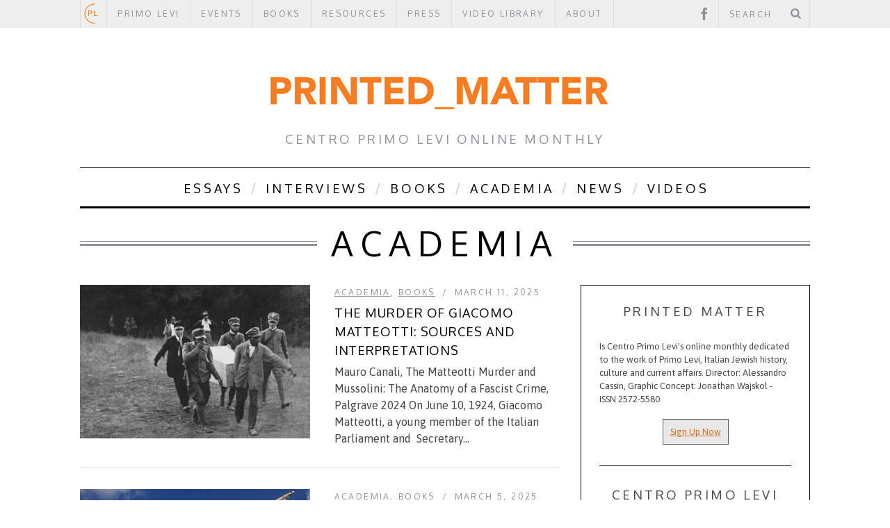

--- FILE ---
content_type: text/html; charset=UTF-8
request_url: https://primolevicenter.org/printed-matter/category/academia/
body_size: 14884
content:

<!DOCTYPE html>

<!--[if lt IE 9]><html lang="en-US" class="oldie"><![endif]-->

<!--[if (gte IE 9) | !(IE)]><!--><html lang="en-US" class="modern"><!--<![endif]-->

<head>

<meta charset="UTF-8" />

<title>Academia Archives - Printed_MatterPrinted_Matter</title>



<!-- Always force latest IE rendering engine & Chrome Frame -->

<meta http-equiv="X-UA-Compatible" content="IE=edge,chrome=1" />



<!-- Meta Viewport -->

<meta name="viewport" content="width=device-width, initial-scale=1" />




<link rel="shortcut icon" href="http://primolevicenter.org/printed-matter/wp-content/uploads/2014/02/favicon-2.ico" />


<link rel="apple-touch-icon-precomposed" href="https://primolevicenter.org/printed-matter/wp-content/themes/simplemag/images/retina-favicon.png" />

    <link href="https://primolevicenter.org/printed-matter/wp-content/themes/simplemag/css/font-awesome.min.css" rel="stylesheet">


<!--     <link href="https://primolevicenter.org/printed-matter/wp-content/themes/simplemag/css/icons.css" rel="stylesheet">
 -->

<meta name='robots' content='index, follow, max-image-preview:large, max-snippet:-1, max-video-preview:-1' />
	<style>img:is([sizes="auto" i], [sizes^="auto," i]) { contain-intrinsic-size: 3000px 1500px }</style>
	
	<!-- This site is optimized with the Yoast SEO plugin v26.0 - https://yoast.com/wordpress/plugins/seo/ -->
	<link rel="canonical" href="https://primolevicenter.org/printed-matter/category/academia/" />
	<link rel="next" href="https://primolevicenter.org/printed-matter/category/academia/page/2/" />
	<meta property="og:locale" content="en_US" />
	<meta property="og:type" content="article" />
	<meta property="og:title" content="Academia Archives - Printed_Matter" />
	<meta property="og:description" content="Find out the latest news in Italian Jewish Studies, including publications, courses, research and exchange projects, grants, fellowships and calls for papers. interdisciplinary" />
	<meta property="og:url" content="https://primolevicenter.org/printed-matter/category/academia/" />
	<meta property="og:site_name" content="Printed_Matter" />
	<meta name="twitter:card" content="summary_large_image" />
	<script type="application/ld+json" class="yoast-schema-graph">{"@context":"https://schema.org","@graph":[{"@type":"CollectionPage","@id":"https://primolevicenter.org/printed-matter/category/academia/","url":"https://primolevicenter.org/printed-matter/category/academia/","name":"Academia Archives - Printed_Matter","isPartOf":{"@id":"https://primolevicenter.org/printed-matter/#website"},"primaryImageOfPage":{"@id":"https://primolevicenter.org/printed-matter/category/academia/#primaryimage"},"image":{"@id":"https://primolevicenter.org/printed-matter/category/academia/#primaryimage"},"thumbnailUrl":"https://primolevicenter.org/printed-matter/wp-content/uploads/2025/03/funeralmatteotti.jpg","breadcrumb":{"@id":"https://primolevicenter.org/printed-matter/category/academia/#breadcrumb"},"inLanguage":"en-US"},{"@type":"ImageObject","inLanguage":"en-US","@id":"https://primolevicenter.org/printed-matter/category/academia/#primaryimage","url":"https://primolevicenter.org/printed-matter/wp-content/uploads/2025/03/funeralmatteotti.jpg","contentUrl":"https://primolevicenter.org/printed-matter/wp-content/uploads/2025/03/funeralmatteotti.jpg","width":1280,"height":721},{"@type":"BreadcrumbList","@id":"https://primolevicenter.org/printed-matter/category/academia/#breadcrumb","itemListElement":[{"@type":"ListItem","position":1,"name":"Home","item":"https://primolevicenter.org/printed-matter/"},{"@type":"ListItem","position":2,"name":"Academia"}]},{"@type":"WebSite","@id":"https://primolevicenter.org/printed-matter/#website","url":"https://primolevicenter.org/printed-matter/","name":"Printed_Matter","description":"Centro Primo Levi Online Monthly","potentialAction":[{"@type":"SearchAction","target":{"@type":"EntryPoint","urlTemplate":"https://primolevicenter.org/printed-matter/?s={search_term_string}"},"query-input":{"@type":"PropertyValueSpecification","valueRequired":true,"valueName":"search_term_string"}}],"inLanguage":"en-US"}]}</script>
	<!-- / Yoast SEO plugin. -->


<link rel='dns-prefetch' href='//fonts.googleapis.com' />
<link rel="alternate" type="application/rss+xml" title="Printed_Matter &raquo; Feed" href="https://primolevicenter.org/printed-matter/feed/" />
<link rel="alternate" type="application/rss+xml" title="Printed_Matter &raquo; Comments Feed" href="https://primolevicenter.org/printed-matter/comments/feed/" />
<link rel="alternate" type="application/rss+xml" title="Printed_Matter &raquo; Academia Category Feed" href="https://primolevicenter.org/printed-matter/category/academia/feed/" />
<script type="text/javascript">
/* <![CDATA[ */
window._wpemojiSettings = {"baseUrl":"https:\/\/s.w.org\/images\/core\/emoji\/16.0.1\/72x72\/","ext":".png","svgUrl":"https:\/\/s.w.org\/images\/core\/emoji\/16.0.1\/svg\/","svgExt":".svg","source":{"concatemoji":"https:\/\/primolevicenter.org\/printed-matter\/wp-includes\/js\/wp-emoji-release.min.js?ver=6.8.3"}};
/*! This file is auto-generated */
!function(s,n){var o,i,e;function c(e){try{var t={supportTests:e,timestamp:(new Date).valueOf()};sessionStorage.setItem(o,JSON.stringify(t))}catch(e){}}function p(e,t,n){e.clearRect(0,0,e.canvas.width,e.canvas.height),e.fillText(t,0,0);var t=new Uint32Array(e.getImageData(0,0,e.canvas.width,e.canvas.height).data),a=(e.clearRect(0,0,e.canvas.width,e.canvas.height),e.fillText(n,0,0),new Uint32Array(e.getImageData(0,0,e.canvas.width,e.canvas.height).data));return t.every(function(e,t){return e===a[t]})}function u(e,t){e.clearRect(0,0,e.canvas.width,e.canvas.height),e.fillText(t,0,0);for(var n=e.getImageData(16,16,1,1),a=0;a<n.data.length;a++)if(0!==n.data[a])return!1;return!0}function f(e,t,n,a){switch(t){case"flag":return n(e,"\ud83c\udff3\ufe0f\u200d\u26a7\ufe0f","\ud83c\udff3\ufe0f\u200b\u26a7\ufe0f")?!1:!n(e,"\ud83c\udde8\ud83c\uddf6","\ud83c\udde8\u200b\ud83c\uddf6")&&!n(e,"\ud83c\udff4\udb40\udc67\udb40\udc62\udb40\udc65\udb40\udc6e\udb40\udc67\udb40\udc7f","\ud83c\udff4\u200b\udb40\udc67\u200b\udb40\udc62\u200b\udb40\udc65\u200b\udb40\udc6e\u200b\udb40\udc67\u200b\udb40\udc7f");case"emoji":return!a(e,"\ud83e\udedf")}return!1}function g(e,t,n,a){var r="undefined"!=typeof WorkerGlobalScope&&self instanceof WorkerGlobalScope?new OffscreenCanvas(300,150):s.createElement("canvas"),o=r.getContext("2d",{willReadFrequently:!0}),i=(o.textBaseline="top",o.font="600 32px Arial",{});return e.forEach(function(e){i[e]=t(o,e,n,a)}),i}function t(e){var t=s.createElement("script");t.src=e,t.defer=!0,s.head.appendChild(t)}"undefined"!=typeof Promise&&(o="wpEmojiSettingsSupports",i=["flag","emoji"],n.supports={everything:!0,everythingExceptFlag:!0},e=new Promise(function(e){s.addEventListener("DOMContentLoaded",e,{once:!0})}),new Promise(function(t){var n=function(){try{var e=JSON.parse(sessionStorage.getItem(o));if("object"==typeof e&&"number"==typeof e.timestamp&&(new Date).valueOf()<e.timestamp+604800&&"object"==typeof e.supportTests)return e.supportTests}catch(e){}return null}();if(!n){if("undefined"!=typeof Worker&&"undefined"!=typeof OffscreenCanvas&&"undefined"!=typeof URL&&URL.createObjectURL&&"undefined"!=typeof Blob)try{var e="postMessage("+g.toString()+"("+[JSON.stringify(i),f.toString(),p.toString(),u.toString()].join(",")+"));",a=new Blob([e],{type:"text/javascript"}),r=new Worker(URL.createObjectURL(a),{name:"wpTestEmojiSupports"});return void(r.onmessage=function(e){c(n=e.data),r.terminate(),t(n)})}catch(e){}c(n=g(i,f,p,u))}t(n)}).then(function(e){for(var t in e)n.supports[t]=e[t],n.supports.everything=n.supports.everything&&n.supports[t],"flag"!==t&&(n.supports.everythingExceptFlag=n.supports.everythingExceptFlag&&n.supports[t]);n.supports.everythingExceptFlag=n.supports.everythingExceptFlag&&!n.supports.flag,n.DOMReady=!1,n.readyCallback=function(){n.DOMReady=!0}}).then(function(){return e}).then(function(){var e;n.supports.everything||(n.readyCallback(),(e=n.source||{}).concatemoji?t(e.concatemoji):e.wpemoji&&e.twemoji&&(t(e.twemoji),t(e.wpemoji)))}))}((window,document),window._wpemojiSettings);
/* ]]> */
</script>
<style id='wp-emoji-styles-inline-css' type='text/css'>

	img.wp-smiley, img.emoji {
		display: inline !important;
		border: none !important;
		box-shadow: none !important;
		height: 1em !important;
		width: 1em !important;
		margin: 0 0.07em !important;
		vertical-align: -0.1em !important;
		background: none !important;
		padding: 0 !important;
	}
</style>
<link rel='stylesheet' id='wp-block-library-css' href='https://primolevicenter.org/printed-matter/wp-includes/css/dist/block-library/style.min.css?ver=6.8.3' type='text/css' media='all' />
<style id='classic-theme-styles-inline-css' type='text/css'>
/*! This file is auto-generated */
.wp-block-button__link{color:#fff;background-color:#32373c;border-radius:9999px;box-shadow:none;text-decoration:none;padding:calc(.667em + 2px) calc(1.333em + 2px);font-size:1.125em}.wp-block-file__button{background:#32373c;color:#fff;text-decoration:none}
</style>
<style id='global-styles-inline-css' type='text/css'>
:root{--wp--preset--aspect-ratio--square: 1;--wp--preset--aspect-ratio--4-3: 4/3;--wp--preset--aspect-ratio--3-4: 3/4;--wp--preset--aspect-ratio--3-2: 3/2;--wp--preset--aspect-ratio--2-3: 2/3;--wp--preset--aspect-ratio--16-9: 16/9;--wp--preset--aspect-ratio--9-16: 9/16;--wp--preset--color--black: #000000;--wp--preset--color--cyan-bluish-gray: #abb8c3;--wp--preset--color--white: #ffffff;--wp--preset--color--pale-pink: #f78da7;--wp--preset--color--vivid-red: #cf2e2e;--wp--preset--color--luminous-vivid-orange: #ff6900;--wp--preset--color--luminous-vivid-amber: #fcb900;--wp--preset--color--light-green-cyan: #7bdcb5;--wp--preset--color--vivid-green-cyan: #00d084;--wp--preset--color--pale-cyan-blue: #8ed1fc;--wp--preset--color--vivid-cyan-blue: #0693e3;--wp--preset--color--vivid-purple: #9b51e0;--wp--preset--gradient--vivid-cyan-blue-to-vivid-purple: linear-gradient(135deg,rgba(6,147,227,1) 0%,rgb(155,81,224) 100%);--wp--preset--gradient--light-green-cyan-to-vivid-green-cyan: linear-gradient(135deg,rgb(122,220,180) 0%,rgb(0,208,130) 100%);--wp--preset--gradient--luminous-vivid-amber-to-luminous-vivid-orange: linear-gradient(135deg,rgba(252,185,0,1) 0%,rgba(255,105,0,1) 100%);--wp--preset--gradient--luminous-vivid-orange-to-vivid-red: linear-gradient(135deg,rgba(255,105,0,1) 0%,rgb(207,46,46) 100%);--wp--preset--gradient--very-light-gray-to-cyan-bluish-gray: linear-gradient(135deg,rgb(238,238,238) 0%,rgb(169,184,195) 100%);--wp--preset--gradient--cool-to-warm-spectrum: linear-gradient(135deg,rgb(74,234,220) 0%,rgb(151,120,209) 20%,rgb(207,42,186) 40%,rgb(238,44,130) 60%,rgb(251,105,98) 80%,rgb(254,248,76) 100%);--wp--preset--gradient--blush-light-purple: linear-gradient(135deg,rgb(255,206,236) 0%,rgb(152,150,240) 100%);--wp--preset--gradient--blush-bordeaux: linear-gradient(135deg,rgb(254,205,165) 0%,rgb(254,45,45) 50%,rgb(107,0,62) 100%);--wp--preset--gradient--luminous-dusk: linear-gradient(135deg,rgb(255,203,112) 0%,rgb(199,81,192) 50%,rgb(65,88,208) 100%);--wp--preset--gradient--pale-ocean: linear-gradient(135deg,rgb(255,245,203) 0%,rgb(182,227,212) 50%,rgb(51,167,181) 100%);--wp--preset--gradient--electric-grass: linear-gradient(135deg,rgb(202,248,128) 0%,rgb(113,206,126) 100%);--wp--preset--gradient--midnight: linear-gradient(135deg,rgb(2,3,129) 0%,rgb(40,116,252) 100%);--wp--preset--font-size--small: 13px;--wp--preset--font-size--medium: 20px;--wp--preset--font-size--large: 36px;--wp--preset--font-size--x-large: 42px;--wp--preset--spacing--20: 0.44rem;--wp--preset--spacing--30: 0.67rem;--wp--preset--spacing--40: 1rem;--wp--preset--spacing--50: 1.5rem;--wp--preset--spacing--60: 2.25rem;--wp--preset--spacing--70: 3.38rem;--wp--preset--spacing--80: 5.06rem;--wp--preset--shadow--natural: 6px 6px 9px rgba(0, 0, 0, 0.2);--wp--preset--shadow--deep: 12px 12px 50px rgba(0, 0, 0, 0.4);--wp--preset--shadow--sharp: 6px 6px 0px rgba(0, 0, 0, 0.2);--wp--preset--shadow--outlined: 6px 6px 0px -3px rgba(255, 255, 255, 1), 6px 6px rgba(0, 0, 0, 1);--wp--preset--shadow--crisp: 6px 6px 0px rgba(0, 0, 0, 1);}:where(.is-layout-flex){gap: 0.5em;}:where(.is-layout-grid){gap: 0.5em;}body .is-layout-flex{display: flex;}.is-layout-flex{flex-wrap: wrap;align-items: center;}.is-layout-flex > :is(*, div){margin: 0;}body .is-layout-grid{display: grid;}.is-layout-grid > :is(*, div){margin: 0;}:where(.wp-block-columns.is-layout-flex){gap: 2em;}:where(.wp-block-columns.is-layout-grid){gap: 2em;}:where(.wp-block-post-template.is-layout-flex){gap: 1.25em;}:where(.wp-block-post-template.is-layout-grid){gap: 1.25em;}.has-black-color{color: var(--wp--preset--color--black) !important;}.has-cyan-bluish-gray-color{color: var(--wp--preset--color--cyan-bluish-gray) !important;}.has-white-color{color: var(--wp--preset--color--white) !important;}.has-pale-pink-color{color: var(--wp--preset--color--pale-pink) !important;}.has-vivid-red-color{color: var(--wp--preset--color--vivid-red) !important;}.has-luminous-vivid-orange-color{color: var(--wp--preset--color--luminous-vivid-orange) !important;}.has-luminous-vivid-amber-color{color: var(--wp--preset--color--luminous-vivid-amber) !important;}.has-light-green-cyan-color{color: var(--wp--preset--color--light-green-cyan) !important;}.has-vivid-green-cyan-color{color: var(--wp--preset--color--vivid-green-cyan) !important;}.has-pale-cyan-blue-color{color: var(--wp--preset--color--pale-cyan-blue) !important;}.has-vivid-cyan-blue-color{color: var(--wp--preset--color--vivid-cyan-blue) !important;}.has-vivid-purple-color{color: var(--wp--preset--color--vivid-purple) !important;}.has-black-background-color{background-color: var(--wp--preset--color--black) !important;}.has-cyan-bluish-gray-background-color{background-color: var(--wp--preset--color--cyan-bluish-gray) !important;}.has-white-background-color{background-color: var(--wp--preset--color--white) !important;}.has-pale-pink-background-color{background-color: var(--wp--preset--color--pale-pink) !important;}.has-vivid-red-background-color{background-color: var(--wp--preset--color--vivid-red) !important;}.has-luminous-vivid-orange-background-color{background-color: var(--wp--preset--color--luminous-vivid-orange) !important;}.has-luminous-vivid-amber-background-color{background-color: var(--wp--preset--color--luminous-vivid-amber) !important;}.has-light-green-cyan-background-color{background-color: var(--wp--preset--color--light-green-cyan) !important;}.has-vivid-green-cyan-background-color{background-color: var(--wp--preset--color--vivid-green-cyan) !important;}.has-pale-cyan-blue-background-color{background-color: var(--wp--preset--color--pale-cyan-blue) !important;}.has-vivid-cyan-blue-background-color{background-color: var(--wp--preset--color--vivid-cyan-blue) !important;}.has-vivid-purple-background-color{background-color: var(--wp--preset--color--vivid-purple) !important;}.has-black-border-color{border-color: var(--wp--preset--color--black) !important;}.has-cyan-bluish-gray-border-color{border-color: var(--wp--preset--color--cyan-bluish-gray) !important;}.has-white-border-color{border-color: var(--wp--preset--color--white) !important;}.has-pale-pink-border-color{border-color: var(--wp--preset--color--pale-pink) !important;}.has-vivid-red-border-color{border-color: var(--wp--preset--color--vivid-red) !important;}.has-luminous-vivid-orange-border-color{border-color: var(--wp--preset--color--luminous-vivid-orange) !important;}.has-luminous-vivid-amber-border-color{border-color: var(--wp--preset--color--luminous-vivid-amber) !important;}.has-light-green-cyan-border-color{border-color: var(--wp--preset--color--light-green-cyan) !important;}.has-vivid-green-cyan-border-color{border-color: var(--wp--preset--color--vivid-green-cyan) !important;}.has-pale-cyan-blue-border-color{border-color: var(--wp--preset--color--pale-cyan-blue) !important;}.has-vivid-cyan-blue-border-color{border-color: var(--wp--preset--color--vivid-cyan-blue) !important;}.has-vivid-purple-border-color{border-color: var(--wp--preset--color--vivid-purple) !important;}.has-vivid-cyan-blue-to-vivid-purple-gradient-background{background: var(--wp--preset--gradient--vivid-cyan-blue-to-vivid-purple) !important;}.has-light-green-cyan-to-vivid-green-cyan-gradient-background{background: var(--wp--preset--gradient--light-green-cyan-to-vivid-green-cyan) !important;}.has-luminous-vivid-amber-to-luminous-vivid-orange-gradient-background{background: var(--wp--preset--gradient--luminous-vivid-amber-to-luminous-vivid-orange) !important;}.has-luminous-vivid-orange-to-vivid-red-gradient-background{background: var(--wp--preset--gradient--luminous-vivid-orange-to-vivid-red) !important;}.has-very-light-gray-to-cyan-bluish-gray-gradient-background{background: var(--wp--preset--gradient--very-light-gray-to-cyan-bluish-gray) !important;}.has-cool-to-warm-spectrum-gradient-background{background: var(--wp--preset--gradient--cool-to-warm-spectrum) !important;}.has-blush-light-purple-gradient-background{background: var(--wp--preset--gradient--blush-light-purple) !important;}.has-blush-bordeaux-gradient-background{background: var(--wp--preset--gradient--blush-bordeaux) !important;}.has-luminous-dusk-gradient-background{background: var(--wp--preset--gradient--luminous-dusk) !important;}.has-pale-ocean-gradient-background{background: var(--wp--preset--gradient--pale-ocean) !important;}.has-electric-grass-gradient-background{background: var(--wp--preset--gradient--electric-grass) !important;}.has-midnight-gradient-background{background: var(--wp--preset--gradient--midnight) !important;}.has-small-font-size{font-size: var(--wp--preset--font-size--small) !important;}.has-medium-font-size{font-size: var(--wp--preset--font-size--medium) !important;}.has-large-font-size{font-size: var(--wp--preset--font-size--large) !important;}.has-x-large-font-size{font-size: var(--wp--preset--font-size--x-large) !important;}
:where(.wp-block-post-template.is-layout-flex){gap: 1.25em;}:where(.wp-block-post-template.is-layout-grid){gap: 1.25em;}
:where(.wp-block-columns.is-layout-flex){gap: 2em;}:where(.wp-block-columns.is-layout-grid){gap: 2em;}
:root :where(.wp-block-pullquote){font-size: 1.5em;line-height: 1.6;}
</style>
<link rel='stylesheet' id='sc-frontend-style-css' href='https://primolevicenter.org/printed-matter/wp-content/plugins/shortcodes-indep-fallback/css/frontend-style.css?ver=6.8.3' type='text/css' media='all' />
<link rel='stylesheet' id='ngg_trigger_buttons-css' href='https://primolevicenter.org/printed-matter/wp-content/plugins/nextgen-gallery/static/GalleryDisplay/trigger_buttons.css?ver=3.59.12' type='text/css' media='all' />
<link rel='stylesheet' id='fancybox-0-css' href='https://primolevicenter.org/printed-matter/wp-content/plugins/nextgen-gallery/static/Lightbox/fancybox/jquery.fancybox-1.3.4.css?ver=3.59.12' type='text/css' media='all' />
<link rel='stylesheet' id='fontawesome_v4_shim_style-css' href='https://primolevicenter.org/printed-matter/wp-content/plugins/nextgen-gallery/static/FontAwesome/css/v4-shims.min.css?ver=6.8.3' type='text/css' media='all' />
<link rel='stylesheet' id='fontawesome-css' href='https://primolevicenter.org/printed-matter/wp-content/plugins/nextgen-gallery/static/FontAwesome/css/all.min.css?ver=6.8.3' type='text/css' media='all' />
<link rel='stylesheet' id='ngg_basic_slideshow_style-css' href='https://primolevicenter.org/printed-matter/wp-content/plugins/nextgen-gallery/static/Slideshow/ngg_basic_slideshow.css?ver=3.59.12' type='text/css' media='all' />
<link rel='stylesheet' id='ngg_slick_slideshow_style-css' href='https://primolevicenter.org/printed-matter/wp-content/plugins/nextgen-gallery/static/Slideshow/slick/slick.css?ver=3.59.12' type='text/css' media='all' />
<link rel='stylesheet' id='ngg_slick_slideshow_theme-css' href='https://primolevicenter.org/printed-matter/wp-content/plugins/nextgen-gallery/static/Slideshow/slick/slick-theme.css?ver=3.59.12' type='text/css' media='all' />
<link rel='stylesheet' id='framework-css' href='https://primolevicenter.org/printed-matter/wp-content/themes/simplemag/css/framework.css?ver=6.8.3' type='text/css' media='all' />
<link rel='stylesheet' id='icons-css' href='https://primolevicenter.org/printed-matter/wp-content/themes/simplemag/css/icons.css?ver=6.8.3' type='text/css' media='all' />
<link rel='stylesheet' id='main-style-css' href='https://primolevicenter.org/printed-matter/wp-content/themes/simplemag/style.css?ver=6.8.3' type='text/css' media='all' />
<link rel='stylesheet' id='google-fonts-css' href='https://fonts.googleapis.com/css?subset=latin%2Clatin-ext%2Ccyrillic%2Ccyrillic-ext&#038;family=Asap%3A300%2C300italic%2C400%2C400italic%2C700%2C700italic%2C900%2C900italic%7COxygen%3A300%2C300italic%2C400%2C400italic%2C700%2C700italic%2C900%2C900italic+rel%3D%27stylesheet%27+type%3D%27text%2Fcss&#038;ver=6.8.3' type='text/css' media='all' />
<script type="text/javascript" src="https://primolevicenter.org/printed-matter/wp-includes/js/jquery/jquery.min.js?ver=3.7.1" id="jquery-core-js"></script>
<script type="text/javascript" src="https://primolevicenter.org/printed-matter/wp-includes/js/jquery/jquery-migrate.min.js?ver=3.4.1" id="jquery-migrate-js"></script>
<script type="text/javascript" id="photocrati_ajax-js-extra">
/* <![CDATA[ */
var photocrati_ajax = {"url":"https:\/\/primolevicenter.org\/printed-matter\/index.php?photocrati_ajax=1","rest_url":"https:\/\/primolevicenter.org\/printed-matter\/wp-json\/","wp_home_url":"https:\/\/primolevicenter.org\/printed-matter","wp_site_url":"https:\/\/primolevicenter.org\/printed-matter","wp_root_url":"https:\/\/primolevicenter.org\/printed-matter","wp_plugins_url":"https:\/\/primolevicenter.org\/printed-matter\/wp-content\/plugins","wp_content_url":"https:\/\/primolevicenter.org\/printed-matter\/wp-content","wp_includes_url":"https:\/\/primolevicenter.org\/printed-matter\/wp-includes\/","ngg_param_slug":"nggallery","rest_nonce":"455b912915"};
/* ]]> */
</script>
<script type="text/javascript" src="https://primolevicenter.org/printed-matter/wp-content/plugins/nextgen-gallery/static/Legacy/ajax.min.js?ver=3.59.12" id="photocrati_ajax-js"></script>
<script type="text/javascript" src="https://primolevicenter.org/printed-matter/wp-content/plugins/nextgen-gallery/static/FontAwesome/js/v4-shims.min.js?ver=5.3.1" id="fontawesome_v4_shim-js"></script>
<script type="text/javascript" defer crossorigin="anonymous" data-auto-replace-svg="false" data-keep-original-source="false" data-search-pseudo-elements src="https://primolevicenter.org/printed-matter/wp-content/plugins/nextgen-gallery/static/FontAwesome/js/all.min.js?ver=5.3.1" id="fontawesome-js"></script>
<script type="text/javascript" src="https://primolevicenter.org/printed-matter/wp-content/plugins/nextgen-gallery/static/Slideshow/slick/slick-1.8.0-modded.js?ver=3.59.12" id="ngg_slick-js"></script>
<link rel="https://api.w.org/" href="https://primolevicenter.org/printed-matter/wp-json/" /><link rel="alternate" title="JSON" type="application/json" href="https://primolevicenter.org/printed-matter/wp-json/wp/v2/categories/6" /><link rel="EditURI" type="application/rsd+xml" title="RSD" href="https://primolevicenter.org/printed-matter/xmlrpc.php?rsd" />
<meta name="generator" content="WordPress 6.8.3" />
<style>
/* Theme Options Styling */
body {font-family:'Asap', Arial, Verdana, 'Helvetica Neue', Helvetica, sans-serif;}
h1, h2, h3, h4, h5, h6, .tagline, .sub-title, .menu a, .widget_pages, .widget_categories, .entry-meta, .entry-note, .read-more, #submit, .single .entry-content > p:first-of-type:first-letter, input#s, .widget_ti-about-site p, .comments .vcard, #respond label, .copyright, #wp-calendar tbody, .latest-reviews i, .score-box .total {font-family: 'Oxygen', Arial, Verdana, 'Helvetica Neue', Helvetica, sans-serif; font-weight:400;}
.sub-menu ul li a:hover, .secondary-menu a:hover, .secondary-menu .current_page_item > a, .top-strip nav > ul > li:hover > a, .footer-sidebar .widget h3 {color:#e87e2a !important;}
#masthead .main-menu > ul > li.sub-hover > a:after{border-color:transparent transparent #e87e2a;}
#masthead .main-menu > ul > li{font-size:18px;}
#masthead .main-menu .sub-menu{border-top-color:#e87e2a;}
.widget_ti_most_commented span i:after{border-top-color:#e87e2a;border-left-color:#e87e2a;}
.entry-image, .page-numbers .current, .link-pages span, .score-line span, .widget_ti_most_commented span {background-color:#e87e2a;}
.modern .posts-slider figure:before {background-color:#18191a;opacity:0.1;}
.posts-slider:hover figure:before {opacity:0.7;}
::selection {background-color:#e87e2a;}
::-moz-selection {background-color:#e87e2a;}
/* Custom CSS */
}

nav li,
#submit,
input#s,
.tagline,
.sub-title,
.copyright,
.read-more,
.widget h3,
.entry-meta,
.entry-title,
.entry-author,
.entry-header,
#respond label,
.section-header,
.comments .vcard,
.widget_pages li,
.widget_nav_menu li,
.widget_categories li,
input[type="submit"],
.widget_ti-about-site p {
	font-size: 16px;
	line-height: 22px;
	letter-spacing: 0.2em;
	text-transform: none;
}
.homepage {
background-image: url('http://primolevicenter.org/printed-matter/wp-content/uploads/2016/04/favicon.png');
background-repeat: no-repeat;
background-position: left;
padding-left: 5px;
}
.homepage a { color:#eee; }

.homepage :hover > a{ color:#eee !important; }</style>
<link rel="icon" href="https://primolevicenter.org/printed-matter/wp-content/uploads/2025/02/favicon.png" sizes="32x32" />
<link rel="icon" href="https://primolevicenter.org/printed-matter/wp-content/uploads/2025/02/favicon.png" sizes="192x192" />
<link rel="apple-touch-icon" href="https://primolevicenter.org/printed-matter/wp-content/uploads/2025/02/favicon.png" />
<meta name="msapplication-TileImage" content="https://primolevicenter.org/printed-matter/wp-content/uploads/2025/02/favicon.png" />
		<style type="text/css" id="wp-custom-css">
			.postid-4714 blockquote p {
     display: block;
     position: relative; 
}
.postid-4714 blockquote:before{
    margin-left: -27px !important;
	position: absolute;
    top: 42px;
    left: 27px;
}
.postid-4714 blockquote {
    padding: 15px 35px;
    position: relative;
}

.postid-4714 blockquote:after{
	display: none;
}
.postid-4714 blockquote p:last-child:after {
    content: close-quote;
    font-size: 4em;
    line-height: .1em;
    margin-left: 6px;
    vertical-align: -0.6em;
}
#masthead .top-strip nav .logomenu a {
    color: #d96d1a !important;
    font-size: 1px;
}		</style>
		
</head>




<body class="archive category category-academia category-6 wp-theme-simplemag">



<div id="outer-wrap">

    <div id="inner-wrap">



    <div id="pageslide">

        <a id="close-pageslide" href="#top"><i class="icon-remove-sign"></i></a>

    </div><!-- Sidebar in Mobile View -->



    <header id="masthead" role="banner" class="clearfix">

        

		<div class="top-strip color-site-gray">

            <div class="wrapper clearfix">

            	

                
<form method="get" id="searchform" action="https://primolevicenter.org/printed-matter/" role="search">
	<input type="text" name="s" id="s" value="Search" onfocus="if(this.value=='Search')this.value='';" onblur="if(this.value=='')this.value='Search';" />
    <button type="submit">
    	<i class="icon-search"></i>
    </button>
</form>
                

                <ul class="social"><li><a href="https://www.facebook.com/centroprimolevi" class="icon-facebook" target="_blank"></a></li></ul>
                

                <a id="open-pageslide" href="#pageslide"><i class="icon-menu"></i></a>

                

                <nav class="secondary-menu"><ul id="secondary-nav" class="menu"><li id="menu-item-5757" class="homepage logomenu menu-item menu-item-type-custom menu-item-object-custom menu-item-5757"><a href="https://primolevicenter.org/">.</a></li>
<li id="menu-item-2615" class="menu-item menu-item-type-custom menu-item-object-custom menu-item-2615"><a href="https://primolevicenter.org/primolevi/">PRIMO LEVI</a></li>
<li id="menu-item-6666" class="menu-item menu-item-type-custom menu-item-object-custom menu-item-6666"><a href="https://primolevicenter.org/programs/">EVENTS</a></li>
<li id="menu-item-6667" class="menu-item menu-item-type-custom menu-item-object-custom menu-item-has-children menu-item-6667"><a href="https://primolevicenter.org/cpl-editions/">BOOKS</a>
<ul class="sub-menu">
	<li id="menu-item-2624" class="menu-item menu-item-type-custom menu-item-object-custom menu-item-2624"><a href="https://primolevicenter.org/cpl-editions/">CPL Editions</a></li>
	<li id="menu-item-6668" class="menu-item menu-item-type-custom menu-item-object-custom menu-item-6668"><a href="https://primolevicenter.org/cpl-minidocs-home/">CPL minidocs</a></li>
	<li id="menu-item-6669" class="menu-item menu-item-type-custom menu-item-object-custom menu-item-6669"><a href="https://primolevicenter.org/unpublished/">Unpublished</a></li>
</ul>
</li>
<li id="menu-item-2616" class="menu-item menu-item-type-custom menu-item-object-custom menu-item-has-children menu-item-2616"><a href="#">RESOURCES</a>
<ul class="sub-menu">
	<li id="menu-item-2620" class="menu-item menu-item-type-custom menu-item-object-custom menu-item-2620"><a href="https://primolevicenter.org/resources/">Libraries, Museums, Archives</a></li>
	<li id="menu-item-2617" class="menu-item menu-item-type-custom menu-item-object-custom menu-item-2617"><a target="_blank" href="https://jewishitalianmusic.org/">Thesaurus of Italian Jewish Music</a></li>
	<li id="menu-item-2619" class="menu-item menu-item-type-custom menu-item-object-custom menu-item-2619"><a target="_blank" href="http://www.j-italy.org/">j-italy</a></li>
	<li id="menu-item-2621" class="menu-item menu-item-type-custom menu-item-object-custom menu-item-2621"><a href="https://primolevicenter.org/americordo/">Americordo</a></li>
	<li id="menu-item-2623" class="menu-item menu-item-type-custom menu-item-object-custom menu-item-2623"><a href="https://primolevicenter.org/persecution/">The Persecution of the Jews In Italy</a></li>
	<li id="menu-item-2622" class="menu-item menu-item-type-custom menu-item-object-custom menu-item-2622"><a href="https://primolevicenter.org/film/">Film</a></li>
</ul>
</li>
<li id="menu-item-2626" class="menu-item menu-item-type-custom menu-item-object-custom menu-item-2626"><a href="https://primolevicenter.org/press/">PRESS</a></li>
<li id="menu-item-6670" class="menu-item menu-item-type-custom menu-item-object-custom menu-item-6670"><a href="https://primolevicenter.org/movies/">VIDEO LIBRARY</a></li>
<li id="menu-item-2625" class="menu-item menu-item-type-custom menu-item-object-custom menu-item-2625"><a href="https://primolevicenter.org/about-page/">ABOUT</a></li>
</ul></nav>
            </div><!-- .wrapper -->

        </div><!-- .top-strip -->

        

        

        <div class="wrapper">

        	

            <div id="branding" class="animated">

                <!-- Logo -->

				
                <a class="logo" href="https://primolevicenter.org/printed-matter">

                    <img src="http://primolevicenter.org/printed-matter/wp-content/uploads/2014/03/PRINTEDMATTERTITLE.jpg" alt="Printed_Matter - Centro Primo Levi Online Monthly" title="Printed_Matter - Centro Primo Levi Online Monthly" />

                </a>

                <!-- End Logo -->

                

                
                <span class="tagline">

                    Centro Primo Levi Online Monthly
                </span>

                
            </div>

            

            <nav class="animated main-menu"><ul id="main-nav" class="menu"><li id="menu-item-14" class="menu-item menu-item-type-taxonomy menu-item-object-category"><a href="https://primolevicenter.org/printed-matter/category/essays/">Essays</a><div class="sub-menu"><ul class="sub-posts">
								<li>
									<figure>
										<a href="https://primolevicenter.org/printed-matter/la-storia/"><img src="https://primolevicenter.org/printed-matter/wp-content/uploads/2025/10/bambinaroma1943-296x197.png" alt="La Storia" width="296" height="197" /></a>
									</figure>
									<a href="https://primolevicenter.org/printed-matter/la-storia/">La Storia</a>
								</li>
								<li>
									<figure>
										<a href="https://primolevicenter.org/printed-matter/bruce-slovin-1935-2025/"><img src="https://primolevicenter.org/printed-matter/wp-content/uploads/2025/09/Ahuva-Shweiki-296x197.png" alt="Bruce Slovin (1935-2025)" width="296" height="197" /></a>
									</figure>
									<a href="https://primolevicenter.org/printed-matter/bruce-slovin-1935-2025/">Bruce Slovin (1935-2025)</a>
								</li>
								<li>
									<figure>
										<a href="https://primolevicenter.org/printed-matter/quarto-stato/"><img src="https://primolevicenter.org/printed-matter/wp-content/uploads/2025/07/QuartoStato-296x197.jpg" alt="QUARTO STATO" width="296" height="197" /></a>
									</figure>
									<a href="https://primolevicenter.org/printed-matter/quarto-stato/">QUARTO STATO</a>
								</li></ul></div>
</li>
<li id="menu-item-13" class="menu-item menu-item-type-taxonomy menu-item-object-category"><a href="https://primolevicenter.org/printed-matter/category/interviews/">Interviews</a><div class="sub-menu"><ul class="sub-posts">
								<li>
									<figure>
										<a href="https://primolevicenter.org/printed-matter/thruth-and-the-holocaust/"><img src="https://primolevicenter.org/printed-matter/wp-content/uploads/2025/06/Rabbi-Judah-Loew-and-the-Golem-of-Prague-as-painted-by-Mikolas-Ales-1899--296x197.jpeg" alt="Thruth and the Holocaust" width="296" height="197" /></a>
									</figure>
									<a href="https://primolevicenter.org/printed-matter/thruth-and-the-holocaust/">Thruth and the Holocaust</a>
								</li>
								<li>
									<figure>
										<a href="https://primolevicenter.org/printed-matter/amos-gitai-sheltering-from-war/"><img src="https://primolevicenter.org/printed-matter/wp-content/uploads/2024/02/Gitai-296x197.jpg" alt="Amos Gitai, Sheltering from War" width="296" height="197" /></a>
									</figure>
									<a href="https://primolevicenter.org/printed-matter/amos-gitai-sheltering-from-war/">Amos Gitai, Sheltering from War</a>
								</li>
								<li>
									<figure>
										<a href="https://primolevicenter.org/printed-matter/a-double-bow-for-primo-levi/"><img src="https://primolevicenter.org/printed-matter/wp-content/uploads/2023/01/AnnieWrightFMUitti-296x197.jpg" alt="A Double Bow for Primo Levi" width="296" height="197" /></a>
									</figure>
									<a href="https://primolevicenter.org/printed-matter/a-double-bow-for-primo-levi/">A Double Bow for Primo Levi</a>
								</li></ul></div>
</li>
<li id="menu-item-6" class="menu-item menu-item-type-taxonomy menu-item-object-category"><a href="https://primolevicenter.org/printed-matter/category/books/">Books</a><div class="sub-menu"><ul class="sub-posts">
								<li>
									<figure>
										<a href="https://primolevicenter.org/printed-matter/la-storia/"><img src="https://primolevicenter.org/printed-matter/wp-content/uploads/2025/10/bambinaroma1943-296x197.png" alt="La Storia" width="296" height="197" /></a>
									</figure>
									<a href="https://primolevicenter.org/printed-matter/la-storia/">La Storia</a>
								</li>
								<li>
									<figure>
										<a href="https://primolevicenter.org/printed-matter/notes-on-nurith-avivs-trilogy-on-language/"><img src="https://primolevicenter.org/printed-matter/wp-content/uploads/2025/04/postcardnurithaviv-296x197.jpg" alt="Notes on Nurith Aviv&#8217;s Language Trilogy" width="296" height="197" /></a>
									</figure>
									<a href="https://primolevicenter.org/printed-matter/notes-on-nurith-avivs-trilogy-on-language/">Notes on Nurith Aviv&#8217;s Language Trilogy</a>
								</li>
								<li>
									<figure>
										<a href="https://primolevicenter.org/printed-matter/on-bruly-bouabres-alphabet-2005/"><img src="https://primolevicenter.org/printed-matter/wp-content/uploads/2025/04/Frederic-Bruly-Bouabre-1-1-296x197.jpeg" alt="On Bruly Bouabré’s Alphabet (2005)" width="296" height="197" /></a>
									</figure>
									<a href="https://primolevicenter.org/printed-matter/on-bruly-bouabres-alphabet-2005/">On Bruly Bouabré’s Alphabet (2005)</a>
								</li></ul></div>
</li>
<li id="menu-item-5" class="menu-item menu-item-type-taxonomy menu-item-object-category current-menu-item"><a href="https://primolevicenter.org/printed-matter/category/academia/">Academia</a><div class="sub-menu"><ul class="sub-posts">
								<li>
									<figure>
										<a href="https://primolevicenter.org/printed-matter/the-murder-of-giacomo-matteotti-sources-and-interpretations/"><img src="https://primolevicenter.org/printed-matter/wp-content/uploads/2025/03/funeralmatteotti-296x197.jpg" alt="The Murder of Giacomo Matteotti: Sources and Interpretations" width="296" height="197" /></a>
									</figure>
									<a href="https://primolevicenter.org/printed-matter/the-murder-of-giacomo-matteotti-sources-and-interpretations/">The Murder of Giacomo Matteotti: Sources and Interpretations</a>
								</li>
								<li>
									<figure>
										<a href="https://primolevicenter.org/printed-matter/swahili-lit-festival/"><img src="https://primolevicenter.org/printed-matter/wp-content/uploads/2025/03/Swahilivela-296x197.jpg" alt="Swahili Lit Festival" width="296" height="197" /></a>
									</figure>
									<a href="https://primolevicenter.org/printed-matter/swahili-lit-festival/">Swahili Lit Festival</a>
								</li>
								<li>
									<figure>
										<a href="https://primolevicenter.org/printed-matter/a-historiography-in-motion-jews-and-state-building/"><img src="https://primolevicenter.org/printed-matter/wp-content/uploads/2025/02/Il-re-Salomone-c.-1525.-Artista-Maestro-de-Becerril-296x197.jpeg" alt="Historiography in Motion: Jews and State Building" width="296" height="197" /></a>
									</figure>
									<a href="https://primolevicenter.org/printed-matter/a-historiography-in-motion-jews-and-state-building/">Historiography in Motion: Jews and State Building</a>
								</li></ul></div>
</li>
<li id="menu-item-9" class="menu-item menu-item-type-taxonomy menu-item-object-category"><a href="https://primolevicenter.org/printed-matter/category/news/">News</a><div class="sub-menu"><ul class="sub-posts">
								<li>
									<figure>
										<a href="https://primolevicenter.org/printed-matter/bruce-slovin-1935-2025/"><img src="https://primolevicenter.org/printed-matter/wp-content/uploads/2025/09/Ahuva-Shweiki-296x197.png" alt="Bruce Slovin (1935-2025)" width="296" height="197" /></a>
									</figure>
									<a href="https://primolevicenter.org/printed-matter/bruce-slovin-1935-2025/">Bruce Slovin (1935-2025)</a>
								</li>
								<li>
									<figure>
										<a href="https://primolevicenter.org/printed-matter/a-womans-resistance-2/"><img src="https://primolevicenter.org/printed-matter/wp-content/uploads/2025/04/1949_001-2-1-296x197.jpg" alt="A Woman&#8217;s Resistance" width="296" height="197" /></a>
									</figure>
									<a href="https://primolevicenter.org/printed-matter/a-womans-resistance-2/">A Woman&#8217;s Resistance</a>
								</li>
								<li>
									<figure>
										<a href="https://primolevicenter.org/printed-matter/roberto-bassi-zl/"><img src="https://primolevicenter.org/printed-matter/wp-content/uploads/2025/03/RobertoBassi-296x197.jpg" alt="Remembering Roberto Bassi" width="296" height="197" /></a>
									</figure>
									<a href="https://primolevicenter.org/printed-matter/roberto-bassi-zl/">Remembering Roberto Bassi</a>
								</li></ul></div>
</li>
<li id="menu-item-141" class="menu-item menu-item-type-post_type menu-item-object-page"><a href="https://primolevicenter.org/printed-matter/videos/">Videos</a><div class="sub-menu"></div>
</li>
</ul></nav>
    

        </div><!-- .wrapper -->     

    </header><!-- #masthead -->
	<section id="content" role="main" class="clearfix animated">
    	<div class="wrapper">

		            
            <header class="entry-header">
                <h1 class="entry-title page-title">
                    <span>
						                        Academia                        
                                            </span>
                </h1>
            </header>
            
            
                                
            
			            <div class="grids">
                <div class="grid-8">
                        			
                    
                                        
                    
                                        
                    <div class="grids classic-layout entries">
                    
<article class="grid-4 post-6329 post type-post status-publish format-standard has-post-thumbnail hentry category-academia category-books">

    <figure class="entry-image">
    	<a href="https://primolevicenter.org/printed-matter/the-murder-of-giacomo-matteotti-sources-and-interpretations/">
			<img width="600" height="400" src="https://primolevicenter.org/printed-matter/wp-content/uploads/2025/03/funeralmatteotti-600x400.jpg" class="attachment-medium-size size-medium-size wp-post-image" alt="" decoding="async" fetchpriority="high" srcset="https://primolevicenter.org/printed-matter/wp-content/uploads/2025/03/funeralmatteotti-600x400.jpg 600w, https://primolevicenter.org/printed-matter/wp-content/uploads/2025/03/funeralmatteotti-296x197.jpg 296w, https://primolevicenter.org/printed-matter/wp-content/uploads/2025/03/funeralmatteotti-1050x700.jpg 1050w" sizes="(max-width: 600px) 100vw, 600px" />    	</a>
    </figure>
        
    <header class="entry-header">
        <div class="entry-meta">
           <span class="entry-category"><a href="https://primolevicenter.org/printed-matter/category/academia/" >Academia</a>, <a href="https://primolevicenter.org/printed-matter/category/books/" >Books</a></span>
           <span class="entry-date">March 11, 2025</span>
        </div>
        <h2 class="entry-title">
            <a href="https://primolevicenter.org/printed-matter/the-murder-of-giacomo-matteotti-sources-and-interpretations/">The Murder of Giacomo Matteotti: Sources and Interpretations</a>
        </h2>
            </header>
	    
        <div class="entry-summary">
        <p>Mauro Canali, The Matteotti Murder and Mussolini: The Anatomy of a Fascist Crime, Palgrave 2024 On June 10, 1924, Giacomo Matteotti, a young member of the Italian Parliament and&nbsp; Secretary&#8230;</p>
    </div>
        
</article>
<article class="grid-4 post-6310 post type-post status-publish format-standard has-post-thumbnail hentry category-academia category-books">

    <figure class="entry-image">
    	<a href="https://primolevicenter.org/printed-matter/swahili-lit-festival/">
			<img width="600" height="400" src="https://primolevicenter.org/printed-matter/wp-content/uploads/2025/03/Swahilivela-600x400.jpg" class="attachment-medium-size size-medium-size wp-post-image" alt="" decoding="async" srcset="https://primolevicenter.org/printed-matter/wp-content/uploads/2025/03/Swahilivela-600x400.jpg 600w, https://primolevicenter.org/printed-matter/wp-content/uploads/2025/03/Swahilivela-296x197.jpg 296w" sizes="(max-width: 600px) 100vw, 600px" />    	</a>
    </figure>
        
    <header class="entry-header">
        <div class="entry-meta">
           <span class="entry-category"><a href="https://primolevicenter.org/printed-matter/category/academia/" >Academia</a>, <a href="https://primolevicenter.org/printed-matter/category/books/" >Books</a></span>
           <span class="entry-date">March 5, 2025</span>
        </div>
        <h2 class="entry-title">
            <a href="https://primolevicenter.org/printed-matter/swahili-lit-festival/">Swahili Lit Festival</a>
        </h2>
            </header>
	    
        <div class="entry-summary">
        <p>As Primo Levi&#8217;s book is becoming available to Swahili readers, we would like to welcome on these pages news about Swahili literature, translation, book publishing and literary festivals. This interview&#8230;</p>
    </div>
        
</article>
<article class="grid-4 post-6289 post type-post status-publish format-standard has-post-thumbnail hentry category-academia category-books">

    <figure class="entry-image">
    	<a href="https://primolevicenter.org/printed-matter/a-historiography-in-motion-jews-and-state-building/">
			<img width="600" height="400" src="https://primolevicenter.org/printed-matter/wp-content/uploads/2025/02/Il-re-Salomone-c.-1525.-Artista-Maestro-de-Becerril-600x400.jpeg" class="attachment-medium-size size-medium-size wp-post-image" alt="" decoding="async" srcset="https://primolevicenter.org/printed-matter/wp-content/uploads/2025/02/Il-re-Salomone-c.-1525.-Artista-Maestro-de-Becerril-600x400.jpeg 600w, https://primolevicenter.org/printed-matter/wp-content/uploads/2025/02/Il-re-Salomone-c.-1525.-Artista-Maestro-de-Becerril-296x197.jpeg 296w" sizes="(max-width: 600px) 100vw, 600px" />    	</a>
    </figure>
        
    <header class="entry-header">
        <div class="entry-meta">
           <span class="entry-category"><a href="https://primolevicenter.org/printed-matter/category/academia/" >Academia</a>, <a href="https://primolevicenter.org/printed-matter/category/books/" >Books</a></span>
           <span class="entry-date">February 27, 2025</span>
        </div>
        <h2 class="entry-title">
            <a href="https://primolevicenter.org/printed-matter/a-historiography-in-motion-jews-and-state-building/">Historiography in Motion: Jews and State Building</a>
        </h2>
            </header>
	    
        <div class="entry-summary">
        <p>A new book will be presented at Bookhouse on March 18th. Jews and State Building: Early Modern Italy, and Beyond. Edited by Bernard Dov Cooperman, Serena Di Nepi, and Germano&#8230;</p>
    </div>
        
</article>
<article class="grid-4 post-5893 post type-post status-publish format-standard has-post-thumbnail hentry category-academia category-essays">

    <figure class="entry-image">
    	<a href="https://primolevicenter.org/printed-matter/the-enigmas-of-immanuel-of-rome/">
			<img width="600" height="357" src="https://primolevicenter.org/printed-matter/wp-content/uploads/2023/09/VeronaSanZenoImmanuel.jpeg" class="attachment-medium-size size-medium-size wp-post-image" alt="" decoding="async" loading="lazy" srcset="https://primolevicenter.org/printed-matter/wp-content/uploads/2023/09/VeronaSanZenoImmanuel.jpeg 1624w, https://primolevicenter.org/printed-matter/wp-content/uploads/2023/09/VeronaSanZenoImmanuel-300x178.jpeg 300w, https://primolevicenter.org/printed-matter/wp-content/uploads/2023/09/VeronaSanZenoImmanuel-1024x609.jpeg 1024w, https://primolevicenter.org/printed-matter/wp-content/uploads/2023/09/VeronaSanZenoImmanuel-768x457.jpeg 768w" sizes="auto, (max-width: 600px) 100vw, 600px" />    	</a>
    </figure>
        
    <header class="entry-header">
        <div class="entry-meta">
           <span class="entry-category"><a href="https://primolevicenter.org/printed-matter/category/academia/" >Academia</a>, <a href="https://primolevicenter.org/printed-matter/category/essays/" >Essays</a></span>
           <span class="entry-date">September 28, 2023</span>
        </div>
        <h2 class="entry-title">
            <a href="https://primolevicenter.org/printed-matter/the-enigmas-of-immanuel-of-rome/">Immanuel&#8217;s Riddle</a>
        </h2>
            </header>
	    
        <div class="entry-summary">
        <p>“But when I raise my voice at Kedushah or Yozer, the fountains of song open wide. And on Kippur, or Purim, or any of the holidays, whether I chant a&#8230;</p>
    </div>
        
</article>
<article class="grid-4 post-5827 post type-post status-publish format-standard has-post-thumbnail hentry category-academia category-essays">

    <figure class="entry-image">
    	<a href="https://primolevicenter.org/printed-matter/the-last-muslims-in-italy/">
			<img width="600" height="400" src="https://primolevicenter.org/printed-matter/wp-content/uploads/2023/03/Palermo-600x400.jpg" class="attachment-medium-size size-medium-size wp-post-image" alt="" decoding="async" loading="lazy" srcset="https://primolevicenter.org/printed-matter/wp-content/uploads/2023/03/Palermo-600x400.jpg 600w, https://primolevicenter.org/printed-matter/wp-content/uploads/2023/03/Palermo-296x197.jpg 296w, https://primolevicenter.org/printed-matter/wp-content/uploads/2023/03/Palermo-1050x700.jpg 1050w" sizes="auto, (max-width: 600px) 100vw, 600px" />    	</a>
    </figure>
        
    <header class="entry-header">
        <div class="entry-meta">
           <span class="entry-category"><a href="https://primolevicenter.org/printed-matter/category/academia/" >Academia</a>, <a href="https://primolevicenter.org/printed-matter/category/essays/" >Essays</a></span>
           <span class="entry-date">March 10, 2023</span>
        </div>
        <h2 class="entry-title">
            <a href="https://primolevicenter.org/printed-matter/the-last-muslims-in-italy/">The Last Muslims in Italy</a>
        </h2>
            </header>
	    
        <div class="entry-summary">
        <p>During Dante’s lifetime, the only Muslim city on the Italian peninsula ceased to exist.&nbsp; Dante does not mention Lucera&nbsp;Saracenorum (a Latin placename meaning “Lucera of the Saracens”) in his writings,&#8230;</p>
    </div>
        
</article>
<article class="grid-4 post-5141 post type-post status-publish format-standard has-post-thumbnail hentry category-academia category-essays">

    <figure class="entry-image">
    	<a href="https://primolevicenter.org/printed-matter/advertising-the-self-formigginis-talking-postcards/">
			<img width="600" height="400" src="https://primolevicenter.org/printed-matter/wp-content/uploads/2022/01/Publicité_Formiggini-600x400.jpg" class="attachment-medium-size size-medium-size wp-post-image" alt="" decoding="async" loading="lazy" srcset="https://primolevicenter.org/printed-matter/wp-content/uploads/2022/01/Publicité_Formiggini-600x400.jpg 600w, https://primolevicenter.org/printed-matter/wp-content/uploads/2022/01/Publicité_Formiggini-296x197.jpg 296w" sizes="auto, (max-width: 600px) 100vw, 600px" />    	</a>
    </figure>
        
    <header class="entry-header">
        <div class="entry-meta">
           <span class="entry-category"><a href="https://primolevicenter.org/printed-matter/category/academia/" >Academia</a>, <a href="https://primolevicenter.org/printed-matter/category/essays/" >Essays</a></span>
           <span class="entry-date">January 5, 2022</span>
        </div>
        <h2 class="entry-title">
            <a href="https://primolevicenter.org/printed-matter/advertising-the-self-formigginis-talking-postcards/">Advertising the Self: Formiggini’s Talking Postcards</a>
        </h2>
            </header>
	    
        <div class="entry-summary">
        <p>In an era in which advertising was not yet an industry but rather an incipient trade entrusted more to imagination than anything else, the Italian publisher Angelo Fortunato Formiggini invented&#8230;</p>
    </div>
        
</article>
<article class="grid-4 post-5123 post type-post status-publish format-standard has-post-thumbnail hentry category-academia category-books category-news">

    <figure class="entry-image">
    	<a href="https://primolevicenter.org/printed-matter/under-gentile-eyes/">
			<img width="600" height="400" src="https://primolevicenter.org/printed-matter/wp-content/uploads/2022/01/MegillatEster-600x400.jpg" class="attachment-medium-size size-medium-size wp-post-image" alt="" decoding="async" loading="lazy" srcset="https://primolevicenter.org/printed-matter/wp-content/uploads/2022/01/MegillatEster-600x400.jpg 600w, https://primolevicenter.org/printed-matter/wp-content/uploads/2022/01/MegillatEster-296x197.jpg 296w, https://primolevicenter.org/printed-matter/wp-content/uploads/2022/01/MegillatEster-1050x700.jpg 1050w" sizes="auto, (max-width: 600px) 100vw, 600px" />    	</a>
    </figure>
        
    <header class="entry-header">
        <div class="entry-meta">
           <span class="entry-category"><a href="https://primolevicenter.org/printed-matter/category/academia/" >Academia</a>, <a href="https://primolevicenter.org/printed-matter/category/books/" >Books</a>, <a href="https://primolevicenter.org/printed-matter/category/news/" >News</a></span>
           <span class="entry-date">January 4, 2022</span>
        </div>
        <h2 class="entry-title">
            <a href="https://primolevicenter.org/printed-matter/under-gentile-eyes/">Under Gentile Eyes</a>
        </h2>
            </header>
	    
        <div class="entry-summary">
        <p>Representations of the Jews and Judaism in Medieval and Modern Europe   Edited by Fabrizio Franceschini and Enrico Giaccherini Image: Venice, Esther Scroll, late 18th century, Florence, Jewish Museum&nbsp; &nbsp;&#8230;</p>
    </div>
        
</article>
<article class="grid-4 post-5099 post type-post status-publish format-standard has-post-thumbnail hentry category-academia category-news">

    <figure class="entry-image">
    	<a href="https://primolevicenter.org/printed-matter/jewish-citizens/">
			<img width="600" height="400" src="https://primolevicenter.org/printed-matter/wp-content/uploads/2021/11/KetubahMuseumSoragna-600x400.jpg" class="attachment-medium-size size-medium-size wp-post-image" alt="" decoding="async" loading="lazy" srcset="https://primolevicenter.org/printed-matter/wp-content/uploads/2021/11/KetubahMuseumSoragna-600x400.jpg 600w, https://primolevicenter.org/printed-matter/wp-content/uploads/2021/11/KetubahMuseumSoragna-296x197.jpg 296w" sizes="auto, (max-width: 600px) 100vw, 600px" />    	</a>
    </figure>
        
    <header class="entry-header">
        <div class="entry-meta">
           <span class="entry-category"><a href="https://primolevicenter.org/printed-matter/category/academia/" >Academia</a>, <a href="https://primolevicenter.org/printed-matter/category/news/" >News</a></span>
           <span class="entry-date">November 22, 2021</span>
        </div>
        <h2 class="entry-title">
            <a href="https://primolevicenter.org/printed-matter/jewish-citizens/">Jewish Citizens</a>
        </h2>
            </header>
	    
        <div class="entry-summary">
        <p>The National Museum of Italian Judaism and the Shoah opened its third exhibition entitled Beyond the Ghetto. Inside Out curated by Andreina Contessa, Simonetta Della Seta, Carlotta Ferrara degli Uberti,&#8230;</p>
    </div>
        
</article>
<article class="grid-4 post-4926 post type-post status-publish format-standard has-post-thumbnail hentry category-academia category-books">

    <figure class="entry-image">
    	<a href="https://primolevicenter.org/printed-matter/angelo-fortunato-formiggini-an-italian-publisher/">
			<img width="600" height="400" src="https://primolevicenter.org/printed-matter/wp-content/uploads/2021/07/FormPortrsmall-600x400.jpg" class="attachment-medium-size size-medium-size wp-post-image" alt="" decoding="async" loading="lazy" srcset="https://primolevicenter.org/printed-matter/wp-content/uploads/2021/07/FormPortrsmall-600x400.jpg 600w, https://primolevicenter.org/printed-matter/wp-content/uploads/2021/07/FormPortrsmall-296x197.jpg 296w" sizes="auto, (max-width: 600px) 100vw, 600px" />    	</a>
    </figure>
        
    <header class="entry-header">
        <div class="entry-meta">
           <span class="entry-category"><a href="https://primolevicenter.org/printed-matter/category/academia/" >Academia</a>, <a href="https://primolevicenter.org/printed-matter/category/books/" >Books</a></span>
           <span class="entry-date">July 25, 2021</span>
        </div>
        <h2 class="entry-title">
            <a href="https://primolevicenter.org/printed-matter/angelo-fortunato-formiggini-an-italian-publisher/">Angelo Fortunato Formiggini: An Italian Publisher</a>
        </h2>
            </header>
	    
        <div class="entry-summary">
        <p>Born in Modena to a family of court jewelers who had maintained their private synagogue for generations, Angelo Fortunato Formiggini (1878–1938) was a publisher first in Modena (1908–11), then in&#8230;</p>
    </div>
        
</article>
<article class="grid-4 post-4912 post type-post status-publish format-standard has-post-thumbnail hentry category-academia category-interviews">

    <figure class="entry-image">
    	<a href="https://primolevicenter.org/printed-matter/slavery-and-conversion/">
			<img width="600" height="400" src="https://primolevicenter.org/printed-matter/wp-content/uploads/2021/06/OtelloSabatelli-600x400.jpg" class="attachment-medium-size size-medium-size wp-post-image" alt="" decoding="async" loading="lazy" srcset="https://primolevicenter.org/printed-matter/wp-content/uploads/2021/06/OtelloSabatelli-600x400.jpg 600w, https://primolevicenter.org/printed-matter/wp-content/uploads/2021/06/OtelloSabatelli-296x197.jpg 296w, https://primolevicenter.org/printed-matter/wp-content/uploads/2021/06/OtelloSabatelli-1050x700.jpg 1050w" sizes="auto, (max-width: 600px) 100vw, 600px" />    	</a>
    </figure>
        
    <header class="entry-header">
        <div class="entry-meta">
           <span class="entry-category"><a href="https://primolevicenter.org/printed-matter/category/academia/" >Academia</a>, <a href="https://primolevicenter.org/printed-matter/category/interviews/" >Interviews</a></span>
           <span class="entry-date">June 19, 2021</span>
        </div>
        <h2 class="entry-title">
            <a href="https://primolevicenter.org/printed-matter/slavery-and-conversion/">Slavery and Conversion in Papal Rome</a>
        </h2>
            </header>
	    
        <div class="entry-summary">
        <p>A conversation with Marina Caffiero. Your best known research focuses on the history of forced baptisms of Jews during the Inquisition era and on the institution of the House of&#8230;</p>
    </div>
        
</article>                    </div>
                    
					<div class="pagination"><ul class="page-numbers"><li><span class='page-numbers current'>1</span></li><li><a class='page-numbers' href='https://primolevicenter.org/printed-matter/category/academia/page/2/'>2</a></li><li><a class='page-numbers' href='https://primolevicenter.org/printed-matter/category/academia/page/3/'>3</a></li><li><a class='page-numbers' href='https://primolevicenter.org/printed-matter/category/academia/page/4/'>4</a></li><li><a class='page-numbers' href='https://primolevicenter.org/printed-matter/category/academia/page/5/'>5</a></li><li><a class='page-numbers' href='https://primolevicenter.org/printed-matter/category/academia/page/6/'>6</a></li><li><a class='page-numbers' href='https://primolevicenter.org/printed-matter/category/academia/page/7/'>7</a></li><li><span>...</span></li><li><a class='page-numbers' href='https://primolevicenter.org/printed-matter/category/academia/page/12/'>12</a></li><li><a href='https://primolevicenter.org/printed-matter/category/academia/page/2/' class='next page-numbers'><i class="icon-chevron-right"></i></a></li></ul></div>                        
				                </div><!-- .grid-8 -->
            
                <div class="grid-4">
                    


    <aside class="sidebar" role="complementary">

	<div id="text-2" class="widget widget_text"><h3>Printed Matter</h3>			<div class="textwidget"><p>Is Centro Primo Levi's online monthly  dedicated to the work of Primo Levi, Italian Jewish history, culture and current affairs. Director: Alessandro Cassin, Graphic Concept: Jonathan Wajskol - ISSN 2572-5580<br />
<br />
<!-- BEGIN: Constant Contact Email List Form Button --></p>
<div align="center"><a href="http://visitor.r20.constantcontact.com/d.jsp?llr=lrnb8ybab&amp;p=oi&amp;m=1101419034155&amp;sit=uflsjkybb&amp;f=67e95453-706b-465e-8e19-482f7e26231b" class="button" style="background-color: rgb(232, 232, 232); border: 1px solid rgb(91, 91, 91); color: rgb(217, 109, 26); display: inline-block; padding: 8px 10px; text-shadow: none; border-radius: 0px 0px 0px 0px;">Sign Up Now</a><!-- BEGIN: Email Marketing you can trust --></p>
<div id="ctct_button_footer" style="font-family:Arial,Helvetica,sans-serif;font-size:10px;color:#999999;margin-top: 10px;" align="center"></div>
</div>
</div>
		</div><div id="text-3" class="widget widget_text"><h3>CENTRO PRIMO LEVI </h3>			<div class="textwidget"><p>Centro Primo Levi offers public programs and academic seminars jointly with many New York institutions. Scholars and the public at large are welcome to browse our library resources, exhibitions, films and research tools about Italian Jewry, its history and traditions. </p>
<p><a href="http://www.primolevicenter.org" style="text-decoration: none">Visit Centro Primo Levi's website</a></p>
</div>
		</div><div id="text-5" class="widget widget_text">			<div class="textwidget"><!-- BEGIN: Constant Contact Archive Homepage link -->
<div align="center">
<table border="0" cellpadding="0" cellspacing="0">
<tr>
<td><a href="http://archive.constantcontact.com/fs028/1101419034155/archive/1102858077416.html" style="font-family:Arial,Helvetica,sans-serif;font-size:10pt;color:#FF6600">View our Archive</a></td>
</tr>
</table>
</div>
<!-- END: Constant Contact Archive Homepage link --></div>
		</div><div id="search-2" class="widget widget_search">
<form method="get" id="searchform" action="https://primolevicenter.org/printed-matter/" role="search">
	<input type="text" name="s" id="s" value="Search" onfocus="if(this.value=='Search')this.value='';" onblur="if(this.value=='')this.value='Search';" />
    <button type="submit">
    	<i class="icon-search"></i>
    </button>
</form></div>
		<div id="recent-posts-2" class="widget widget_recent_entries">
		<h3>Recent articles</h3>
		<ul>
											<li>
					<a href="https://primolevicenter.org/printed-matter/la-storia/">La Storia</a>
									</li>
											<li>
					<a href="https://primolevicenter.org/printed-matter/bruce-slovin-1935-2025/">Bruce Slovin (1935-2025)</a>
									</li>
											<li>
					<a href="https://primolevicenter.org/printed-matter/quarto-stato/">QUARTO STATO</a>
									</li>
											<li>
					<a href="https://primolevicenter.org/printed-matter/bookhouse-musings-the-table/">Bookhouse Musings: A Table</a>
									</li>
											<li>
					<a href="https://primolevicenter.org/printed-matter/thruth-and-the-holocaust/">Thruth and the Holocaust</a>
									</li>
											<li>
					<a href="https://primolevicenter.org/printed-matter/6472-2/">An Act of Faith</a>
									</li>
					</ul>

		</div><div id="categories-2" class="widget widget_categories"><h3>Categories</h3>
			<ul>
					<li class="cat-item cat-item-6 current-cat"><a aria-current="page" href="https://primolevicenter.org/printed-matter/category/academia/">Academia</a>
</li>
	<li class="cat-item cat-item-5"><a href="https://primolevicenter.org/printed-matter/category/books/">Books</a>
</li>
	<li class="cat-item cat-item-28"><a href="https://primolevicenter.org/printed-matter/category/new-or-noteworthy-books-in-italian/">Books in Italian</a>
</li>
	<li class="cat-item cat-item-4"><a href="https://primolevicenter.org/printed-matter/category/essays/">Essays</a>
</li>
	<li class="cat-item cat-item-11"><a href="https://primolevicenter.org/printed-matter/category/illustrations/">Illustrations</a>
</li>
	<li class="cat-item cat-item-10"><a href="https://primolevicenter.org/printed-matter/category/interviews/">Interviews</a>
</li>
	<li class="cat-item cat-item-7"><a href="https://primolevicenter.org/printed-matter/category/news/">News</a>
</li>
	<li class="cat-item cat-item-9"><a href="https://primolevicenter.org/printed-matter/category/videos/">Videos</a>
</li>
			</ul>

			</div><div id="archives-2" class="widget widget_archive"><h3>Archives</h3>		<label class="screen-reader-text" for="archives-dropdown-2">Archives</label>
		<select id="archives-dropdown-2" name="archive-dropdown">
			
			<option value="">Select Month</option>
				<option value='https://primolevicenter.org/printed-matter/2025/10/'> October 2025 </option>
	<option value='https://primolevicenter.org/printed-matter/2025/09/'> September 2025 </option>
	<option value='https://primolevicenter.org/printed-matter/2025/07/'> July 2025 </option>
	<option value='https://primolevicenter.org/printed-matter/2025/06/'> June 2025 </option>
	<option value='https://primolevicenter.org/printed-matter/2025/05/'> May 2025 </option>
	<option value='https://primolevicenter.org/printed-matter/2025/04/'> April 2025 </option>
	<option value='https://primolevicenter.org/printed-matter/2025/03/'> March 2025 </option>
	<option value='https://primolevicenter.org/printed-matter/2025/02/'> February 2025 </option>
	<option value='https://primolevicenter.org/printed-matter/2025/01/'> January 2025 </option>
	<option value='https://primolevicenter.org/printed-matter/2024/12/'> December 2024 </option>
	<option value='https://primolevicenter.org/printed-matter/2024/11/'> November 2024 </option>
	<option value='https://primolevicenter.org/printed-matter/2024/09/'> September 2024 </option>
	<option value='https://primolevicenter.org/printed-matter/2024/08/'> August 2024 </option>
	<option value='https://primolevicenter.org/printed-matter/2024/07/'> July 2024 </option>
	<option value='https://primolevicenter.org/printed-matter/2024/05/'> May 2024 </option>
	<option value='https://primolevicenter.org/printed-matter/2024/04/'> April 2024 </option>
	<option value='https://primolevicenter.org/printed-matter/2024/03/'> March 2024 </option>
	<option value='https://primolevicenter.org/printed-matter/2024/02/'> February 2024 </option>
	<option value='https://primolevicenter.org/printed-matter/2024/01/'> January 2024 </option>
	<option value='https://primolevicenter.org/printed-matter/2023/09/'> September 2023 </option>
	<option value='https://primolevicenter.org/printed-matter/2023/07/'> July 2023 </option>
	<option value='https://primolevicenter.org/printed-matter/2023/04/'> April 2023 </option>
	<option value='https://primolevicenter.org/printed-matter/2023/03/'> March 2023 </option>
	<option value='https://primolevicenter.org/printed-matter/2023/01/'> January 2023 </option>
	<option value='https://primolevicenter.org/printed-matter/2022/08/'> August 2022 </option>
	<option value='https://primolevicenter.org/printed-matter/2022/06/'> June 2022 </option>
	<option value='https://primolevicenter.org/printed-matter/2022/03/'> March 2022 </option>
	<option value='https://primolevicenter.org/printed-matter/2022/02/'> February 2022 </option>
	<option value='https://primolevicenter.org/printed-matter/2022/01/'> January 2022 </option>
	<option value='https://primolevicenter.org/printed-matter/2021/11/'> November 2021 </option>
	<option value='https://primolevicenter.org/printed-matter/2021/10/'> October 2021 </option>
	<option value='https://primolevicenter.org/printed-matter/2021/09/'> September 2021 </option>
	<option value='https://primolevicenter.org/printed-matter/2021/07/'> July 2021 </option>
	<option value='https://primolevicenter.org/printed-matter/2021/06/'> June 2021 </option>
	<option value='https://primolevicenter.org/printed-matter/2021/04/'> April 2021 </option>
	<option value='https://primolevicenter.org/printed-matter/2021/01/'> January 2021 </option>
	<option value='https://primolevicenter.org/printed-matter/2020/11/'> November 2020 </option>
	<option value='https://primolevicenter.org/printed-matter/2020/10/'> October 2020 </option>
	<option value='https://primolevicenter.org/printed-matter/2020/09/'> September 2020 </option>
	<option value='https://primolevicenter.org/printed-matter/2020/08/'> August 2020 </option>
	<option value='https://primolevicenter.org/printed-matter/2020/07/'> July 2020 </option>
	<option value='https://primolevicenter.org/printed-matter/2020/06/'> June 2020 </option>
	<option value='https://primolevicenter.org/printed-matter/2020/05/'> May 2020 </option>
	<option value='https://primolevicenter.org/printed-matter/2020/04/'> April 2020 </option>
	<option value='https://primolevicenter.org/printed-matter/2020/03/'> March 2020 </option>
	<option value='https://primolevicenter.org/printed-matter/2020/01/'> January 2020 </option>
	<option value='https://primolevicenter.org/printed-matter/2019/12/'> December 2019 </option>
	<option value='https://primolevicenter.org/printed-matter/2019/10/'> October 2019 </option>
	<option value='https://primolevicenter.org/printed-matter/2019/08/'> August 2019 </option>
	<option value='https://primolevicenter.org/printed-matter/2019/06/'> June 2019 </option>
	<option value='https://primolevicenter.org/printed-matter/2019/05/'> May 2019 </option>
	<option value='https://primolevicenter.org/printed-matter/2019/04/'> April 2019 </option>
	<option value='https://primolevicenter.org/printed-matter/2019/02/'> February 2019 </option>
	<option value='https://primolevicenter.org/printed-matter/2018/12/'> December 2018 </option>
	<option value='https://primolevicenter.org/printed-matter/2018/11/'> November 2018 </option>
	<option value='https://primolevicenter.org/printed-matter/2018/10/'> October 2018 </option>
	<option value='https://primolevicenter.org/printed-matter/2018/09/'> September 2018 </option>
	<option value='https://primolevicenter.org/printed-matter/2018/07/'> July 2018 </option>
	<option value='https://primolevicenter.org/printed-matter/2018/05/'> May 2018 </option>
	<option value='https://primolevicenter.org/printed-matter/2018/04/'> April 2018 </option>
	<option value='https://primolevicenter.org/printed-matter/2018/03/'> March 2018 </option>
	<option value='https://primolevicenter.org/printed-matter/2018/01/'> January 2018 </option>
	<option value='https://primolevicenter.org/printed-matter/2017/12/'> December 2017 </option>
	<option value='https://primolevicenter.org/printed-matter/2017/11/'> November 2017 </option>
	<option value='https://primolevicenter.org/printed-matter/2017/10/'> October 2017 </option>
	<option value='https://primolevicenter.org/printed-matter/2017/09/'> September 2017 </option>
	<option value='https://primolevicenter.org/printed-matter/2017/08/'> August 2017 </option>
	<option value='https://primolevicenter.org/printed-matter/2017/07/'> July 2017 </option>
	<option value='https://primolevicenter.org/printed-matter/2017/06/'> June 2017 </option>
	<option value='https://primolevicenter.org/printed-matter/2017/04/'> April 2017 </option>
	<option value='https://primolevicenter.org/printed-matter/2017/02/'> February 2017 </option>
	<option value='https://primolevicenter.org/printed-matter/2017/01/'> January 2017 </option>
	<option value='https://primolevicenter.org/printed-matter/2016/11/'> November 2016 </option>
	<option value='https://primolevicenter.org/printed-matter/2016/10/'> October 2016 </option>
	<option value='https://primolevicenter.org/printed-matter/2016/09/'> September 2016 </option>
	<option value='https://primolevicenter.org/printed-matter/2016/08/'> August 2016 </option>
	<option value='https://primolevicenter.org/printed-matter/2016/07/'> July 2016 </option>
	<option value='https://primolevicenter.org/printed-matter/2016/06/'> June 2016 </option>
	<option value='https://primolevicenter.org/printed-matter/2016/05/'> May 2016 </option>
	<option value='https://primolevicenter.org/printed-matter/2016/04/'> April 2016 </option>
	<option value='https://primolevicenter.org/printed-matter/2016/03/'> March 2016 </option>
	<option value='https://primolevicenter.org/printed-matter/2016/02/'> February 2016 </option>
	<option value='https://primolevicenter.org/printed-matter/2016/01/'> January 2016 </option>
	<option value='https://primolevicenter.org/printed-matter/2015/11/'> November 2015 </option>
	<option value='https://primolevicenter.org/printed-matter/2015/10/'> October 2015 </option>
	<option value='https://primolevicenter.org/printed-matter/2015/09/'> September 2015 </option>
	<option value='https://primolevicenter.org/printed-matter/2015/07/'> July 2015 </option>
	<option value='https://primolevicenter.org/printed-matter/2015/06/'> June 2015 </option>
	<option value='https://primolevicenter.org/printed-matter/2015/05/'> May 2015 </option>
	<option value='https://primolevicenter.org/printed-matter/2015/04/'> April 2015 </option>
	<option value='https://primolevicenter.org/printed-matter/2015/03/'> March 2015 </option>
	<option value='https://primolevicenter.org/printed-matter/2015/02/'> February 2015 </option>
	<option value='https://primolevicenter.org/printed-matter/2015/01/'> January 2015 </option>
	<option value='https://primolevicenter.org/printed-matter/2014/12/'> December 2014 </option>
	<option value='https://primolevicenter.org/printed-matter/2014/11/'> November 2014 </option>
	<option value='https://primolevicenter.org/printed-matter/2014/10/'> October 2014 </option>
	<option value='https://primolevicenter.org/printed-matter/2014/09/'> September 2014 </option>
	<option value='https://primolevicenter.org/printed-matter/2014/08/'> August 2014 </option>
	<option value='https://primolevicenter.org/printed-matter/2014/07/'> July 2014 </option>
	<option value='https://primolevicenter.org/printed-matter/2014/06/'> June 2014 </option>
	<option value='https://primolevicenter.org/printed-matter/2014/05/'> May 2014 </option>
	<option value='https://primolevicenter.org/printed-matter/2014/04/'> April 2014 </option>
	<option value='https://primolevicenter.org/printed-matter/2014/03/'> March 2014 </option>
	<option value='https://primolevicenter.org/printed-matter/2014/02/'> February 2014 </option>
	<option value='https://primolevicenter.org/printed-matter/2013/04/'> April 2013 </option>
	<option value='https://primolevicenter.org/printed-matter/2013/03/'> March 2013 </option>
	<option value='https://primolevicenter.org/printed-matter/2012/03/'> March 2012 </option>
	<option value='https://primolevicenter.org/printed-matter/2011/03/'> March 2011 </option>
	<option value='https://primolevicenter.org/printed-matter/2010/01/'> January 2010 </option>
	<option value='https://primolevicenter.org/printed-matter/2009/03/'> March 2009 </option>
	<option value='https://primolevicenter.org/printed-matter/2008/11/'> November 2008 </option>
	<option value='https://primolevicenter.org/printed-matter/2007/03/'> March 2007 </option>

		</select>

			<script type="text/javascript">
/* <![CDATA[ */

(function() {
	var dropdown = document.getElementById( "archives-dropdown-2" );
	function onSelectChange() {
		if ( dropdown.options[ dropdown.selectedIndex ].value !== '' ) {
			document.location.href = this.options[ this.selectedIndex ].value;
		}
	}
	dropdown.onchange = onSelectChange;
})();

/* ]]> */
</script>
</div><div id="text-4" class="widget widget_text"><h3>Thanks</h3>			<div class="textwidget">Printed_Matter is made possible through the ongoing support of the Viterbi Family, the Cahnman Foundation, Claude Ghez and Peter Kalikow.</div>
		</div>
    </aside><!-- .sidebar -->                </div>
            </div><!-- .grids -->
                
		</div>
    </section><!-- #content -->


    <footer id="footer" role="contentinfo" class="animated color-site-gray">
    
        
        
        <div class="copyright">
            <div class="wrapper">
            	<div class="grids">
                    <div class="grid-10">
                        Centro Primo Levi,  15 West 16th Street, New York, NY 10011  |  Telephone: 917-606-8202  |  email: info@primolevicenter.org  |  www.primolevicenter.org                    </div>
                    <div class="grid-2">
                        <a href="#" class="back-top">Back to top <i class="icon-chevron-up"></i></a>
                    </div>
                </div>
            </div>
        </div>
            
    </footer><!-- #footer -->
    
    </div><!-- #inner-wrap -->
</div><!-- #outer-wrap -->
    
<script type="speculationrules">
{"prefetch":[{"source":"document","where":{"and":[{"href_matches":"\/printed-matter\/*"},{"not":{"href_matches":["\/printed-matter\/wp-*.php","\/printed-matter\/wp-admin\/*","\/printed-matter\/wp-content\/uploads\/*","\/printed-matter\/wp-content\/*","\/printed-matter\/wp-content\/plugins\/*","\/printed-matter\/wp-content\/themes\/simplemag\/*","\/printed-matter\/*\\?(.+)"]}},{"not":{"selector_matches":"a[rel~=\"nofollow\"]"}},{"not":{"selector_matches":".no-prefetch, .no-prefetch a"}}]},"eagerness":"conservative"}]}
</script>
<script type="text/javascript" id="ngg_common-js-extra">
/* <![CDATA[ */

var galleries = {};
galleries.gallery_520b86b51f650a5d1758d4a7315dff38 = {"ID":"520b86b51f650a5d1758d4a7315dff38","album_ids":[],"container_ids":["28"],"display":null,"display_settings":{"gallery_width":600,"gallery_height":400,"show_thumbnail_link":1,"thumbnail_link_text":"[Show thumbnails]","template":"","display_view":"default","autoplay":1,"pauseonhover":1,"arrows":0,"interval":3000,"transition_speed":300,"transition_style":"fade","ngg_triggers_display":"never","use_lightbox_effect":true},"display_type":"photocrati-nextgen_basic_slideshow","effect_code":null,"entity_ids":[],"excluded_container_ids":[],"exclusions":[],"gallery_ids":[],"id":"520b86b51f650a5d1758d4a7315dff38","ids":null,"image_ids":[],"images_list_count":null,"inner_content":null,"is_album_gallery":null,"maximum_entity_count":500,"order_by":"sortorder","order_direction":"ASC","returns":"included","skip_excluding_globally_excluded_images":null,"slug":null,"sortorder":[],"source":"galleries","src":null,"tag_ids":[],"tagcloud":false,"transient_id":null,"__defaults_set":null};
galleries.gallery_520b86b51f650a5d1758d4a7315dff38.wordpress_page_root = "https:\/\/primolevicenter.org\/printed-matter\/the-murder-of-giacomo-matteotti-sources-and-interpretations\/";
var nextgen_lightbox_settings = {"static_path":"https:\/\/primolevicenter.org\/printed-matter\/wp-content\/plugins\/nextgen-gallery\/static\/Lightbox\/{placeholder}","context":"nextgen_images"};
/* ]]> */
</script>
<script type="text/javascript" src="https://primolevicenter.org/printed-matter/wp-content/plugins/nextgen-gallery/static/GalleryDisplay/common.js?ver=3.59.12" id="ngg_common-js"></script>
<script type="text/javascript" id="ngg_common-js-after">
/* <![CDATA[ */
            var nggLastTimeoutVal = 1000;

            var nggRetryFailedImage = function(img) {
                setTimeout(function(){
                    img.src = img.src;
                }, nggLastTimeoutVal);

                nggLastTimeoutVal += 500;
            }
/* ]]> */
</script>
<script type="text/javascript" src="https://primolevicenter.org/printed-matter/wp-content/plugins/nextgen-gallery/static/Lightbox/lightbox_context.js?ver=3.59.12" id="ngg_lightbox_context-js"></script>
<script type="text/javascript" src="https://primolevicenter.org/printed-matter/wp-content/plugins/nextgen-gallery/static/Lightbox/fancybox/jquery.easing-1.3.pack.js?ver=3.59.12" id="fancybox-0-js"></script>
<script type="text/javascript" src="https://primolevicenter.org/printed-matter/wp-content/plugins/nextgen-gallery/static/Lightbox/fancybox/jquery.fancybox-1.3.4.pack.js?ver=3.59.12" id="fancybox-1-js"></script>
<script type="text/javascript" src="https://primolevicenter.org/printed-matter/wp-content/plugins/nextgen-gallery/static/Lightbox/fancybox/nextgen_fancybox_init.js?ver=3.59.12" id="fancybox-2-js"></script>
<script type="text/javascript" src="https://primolevicenter.org/printed-matter/wp-content/plugins/nextgen-gallery/static/Slideshow/ngg_basic_slideshow.js?ver=3.59.12" id="ngg_basic_slideshow_script-js"></script>
<script type="text/javascript" src="https://primolevicenter.org/printed-matter/wp-content/themes/simplemag/js/jquery.flexslider-min.js?ver=2.1" id="flexslider-js"></script>
<script type="text/javascript" src="https://primolevicenter.org/printed-matter/wp-content/themes/simplemag/js/jquery.caroufredsel.js?ver=6.2.0" id="caroufredsel-js"></script>
<script type="text/javascript" src="https://primolevicenter.org/printed-matter/wp-content/themes/simplemag/js/jquery.touchSwipe.min.js?ver=1.3.3" id="touchswipe-js"></script>
<script type="text/javascript" src="https://primolevicenter.org/printed-matter/wp-content/themes/simplemag/js/jquery.assets.js?ver=1.0" id="assets-js"></script>
<script type="text/javascript" src="https://primolevicenter.org/printed-matter/wp-content/themes/simplemag/js/jquery.custom.js?ver=1.0" id="custom-js"></script>
</body>
</html>